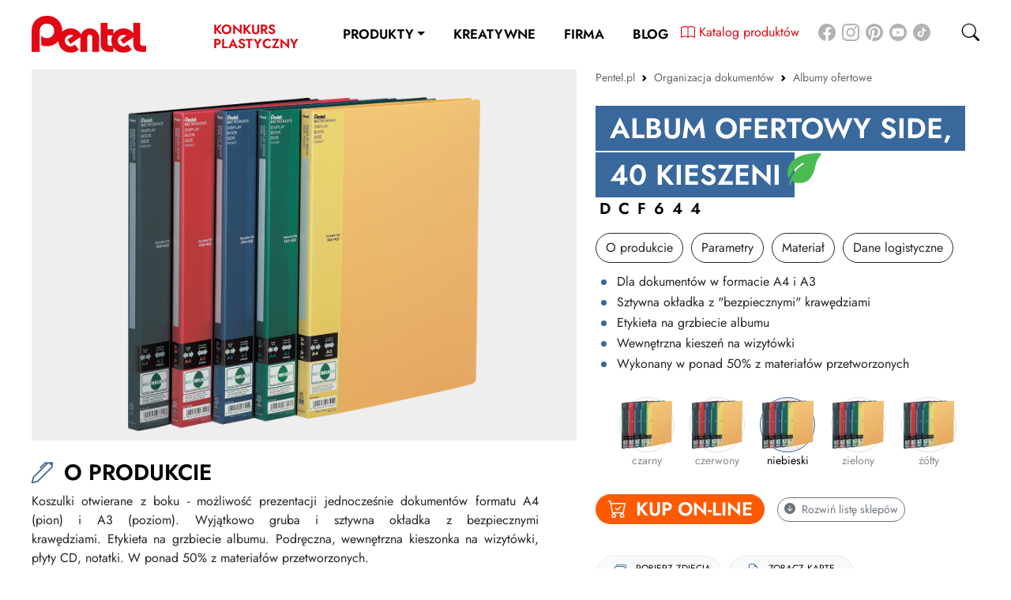

--- FILE ---
content_type: text/html; charset=UTF-8
request_url: https://pentel.pl/p-album-ofertowy-side-40-kieszeni-500;niebieski;https:/pentel.pl/img/produkty/DCF644/full_img_4784.png;;50.00;ISO9001:2008;;;;;;;;;;;
body_size: 11300
content:
<!doctype html>
<html lang="pl">
  <head>
    <meta charset="utf-8">
    <meta name="viewport" content="width=device-width, initial-scale=1, shrink-to-fit=no">
    
    	    
    <title>Album ofertowy SIDE, 40 kieszeni | DCF644 | Pentel</title>
    <meta name="description" content="Dla dokumentów w formacie A4 i A3&lt;br&gt;Sztywna okładka z &quot;bezpiecznymi&quot; krawędziami&lt;br&gt;Etykieta na grzbiecie albumu&lt;br&gt;Wewnętrzna kieszeń na wizytówki&lt;br&gt;Wykonany w ponad 50% z materiałów przetworzonych">
        <meta name="robots" content="index, follow" />
    <meta name="google-site-verification" content="FsBERK_rvAHCti1ZYZ8KLqns1lX9b-CLo-FCnOSCH_c" />

    <link rel="icon" href="/img/icons/icon-72x72.png">
    <link rel="alternate icon" href="/img/icons/icon-72x72.png">  
    <link rel="apple-touch-icon" sizes="144x144" href="/img/icons/icon-flat-144x144.png">
    <link rel="apple-touch-icon" sizes="180x180" href="/img/icons/icon-flat-180x180.png">

    <meta name="application-name" content="Pentel">
    <meta name="msapplication-TileImage" content="/img/icons/icon-150x150.png">
    <meta name="msapplication-TileColor" content="#ffffff">
    <meta name="google-site-verification" content="XR23wDSJfabzUKU9CBzvmqzbA6m4E5gVwpuObJpYVhU">


    <meta content="yes" name="apple-mobile-web-app-capable">
    <meta name="apple-mobile-web-app-status-bar-style" content="white">
    <meta name="theme-color" content="#ffffff">
    <link rel="manifest" href="/manifest.json">

    <meta property="og:title" content="Album ofertowy SIDE, 40 kieszeni | DCF644 | Pentel">
    <meta property="og:description" content="Dla dokumentów w formacie A4 i A3&lt;br&gt;Sztywna okładka z &quot;bezpiecznymi&quot; krawędziami&lt;br&gt;Etykieta na grzbiecie albumu&lt;br&gt;Wewnętrzna kieszeń na wizytówki&lt;br&gt;Wykonany w ponad 50% z materiałów przetworzonych">
    <meta property="og:type" content="website">
    <meta property="og:image" content="https://pentel.pl/img/produkty/DCF644/full_img_4784.png">
    <meta name="theme-color" content="#ffffff">
    <link rel="preload" href="/fonts/bootstrap-icons.woff2" as="font" type="font/woff2" crossorigin>
    <link rel="preload" href="/fonts/jost-v6-latin-ext_latin-600.woff2" as="font" type="font/woff2" crossorigin>
    <link rel="preload" href="/fonts/jost-v6-latin-ext_latin-500.woff2" as="font" type="font/woff2" crossorigin>
    <link rel="preload" href="/fonts/jost-v6-latin-ext_latin-regular.woff2" as="font" type="font/woff2" crossorigin>


    <link href="/css/default.min.css?2177996834" rel="stylesheet">
    
<!-- Google Tag Manager -->
<script>(function(w,d,s,l,i){w[l]=w[l]||[];w[l].push({'gtm.start':
new Date().getTime(),event:'gtm.js'});var f=d.getElementsByTagName(s)[0],
j=d.createElement(s),dl=l!='dataLayer'?'&l='+l:'';j.async=true;j.src=
'https://www.googletagmanager.com/gtm.js?id='+i+dl;f.parentNode.insertBefore(j,f);
})(window,document,'script','dataLayer','GTM-W494WDK');</script>
<!-- End Google Tag Manager -->
    
  </head>


  <body class="pentel top ">
<!-- Google Tag Manager (noscript) -->
<noscript><iframe src="https://www.googletagmanager.com/ns.html?id=GTM-W494WDK"
height="0" width="0" style="display:none;visibility:hidden"></iframe></noscript>
<!-- End Google Tag Manager (noscript) -->
    
    







    <svg id="svgicons" style="display:block;width:0;height:0;">

</svg>


<nav class="navbar navbar-expand-lg navbar-light " id="header">
  <div class="container-fluid justify-content-xl-center justify-content-lg-between justify-content-center align-items-center">   
    <a class="navbar-brand" href="/"><img src="/img/pentel-logo2021.svg" alt="Pentel" width="115" height="35.65"></a>
    <button class="navbar-toggler  collapsed" type="button" data-bs-toggle="collapse" data-bs-target="#mainMenu" aria-controls="mainMenu" aria-expanded="false" aria-label="Toggle navigation">
      <a class="navbar-toggler-icon"><span class="bar"></span><span class="bar"></span><span class="bar"></span></a>
    </button>
  <a href="https://www.konkursplastyczny.pl/" target="_blank" class="d-lg-inline-block d-none text-decoration-none konkurs-link ">Konkurs Plastyczny</a>
    <div class="collapse navbar-collapse justify-content-between" id="mainMenu">  
    
      <ul class="navbar-nav mb-2 mb-lg-0">  
        
        <a href="https://www.konkursplastyczny.pl/" target="_blank" class="text-primary d-lg-none d-inline-block me-4 text-decoration-none nav-link ">Konkurs Plastyczny</a>
        <a href="https://pentel.pl/katalog-produktow/" target="_blank" class="text-primary d-lg-none d-inline-block me-4 text-decoration-none nav-link ">Katalog produktów</a>
                
        <li class="nav-item dropdown dropdown-prod nav-item-0  ">
          <a class="nav-link dropdown-toggle" href="#" id="dropdown-prod" data-bs-toggle="dropdown" aria-expanded="false">Produkty</a>
          <ul class="dropdown-menu" id="prodMenu" aria-labelledby="dropdown-prod">
                                                            <li class="spa-block-link cat-link-45 ">
              <figure><picture><source type="image/webp" srcset="/img/menu/_335x/energel_produkty1.webp"><source type="image/jpeg" srcset="/img/menu/_335x/energel_produkty1.jpg"><img src="/img/menu/_335x/energel_produkty1.jpg" alt="Cienkopisy i pióra ENERGEL" loading="lazy"></picture></figure>
              <a class="dropdown-item" href="/c-cienkopisy-i-piora-energel">Cienkopisy i pióra ENERGEL</a>
            </li>
                                                <li class="spa-block-link cat-link-4 ">
              <figure><picture><source type="image/webp" srcset="/img/menu/_335x/dlugopisy.webp"><source type="image/png" srcset="/img/menu/_335x/dlugopisy.png"><img src="/img/menu/_335x/dlugopisy.png" alt="Długopisy" loading="lazy"></picture></figure>
              <a class="dropdown-item" href="/c-dlugopisy">Długopisy</a>
            </li>
                                                <li class="spa-block-link cat-link-7 ">
              <figure><picture><source type="image/webp" srcset="/img/menu/_335x/wklady.webp"><source type="image/png" srcset="/img/menu/_335x/wklady.png"><img src="/img/menu/_335x/wklady.png" alt="Wkłady" loading="lazy"></picture></figure>
              <a class="dropdown-item" href="/c-wklady">Wkłady</a>
            </li>
                                                <li class="spa-block-link cat-link-8 ">
              <figure><picture><source type="image/webp" srcset="/img/menu/_335x/markery.webp"><source type="image/png" srcset="/img/menu/_335x/markery.png"><img src="/img/menu/_335x/markery.png" alt="Markery" loading="lazy"></picture></figure>
              <a class="dropdown-item" href="/c-markery">Markery</a>
            </li>
                                                <li class="spa-block-link cat-link-13 ">
              <figure><picture><source type="image/webp" srcset="/img/menu/_335x/zakreslacze.webp"><source type="image/png" srcset="/img/menu/_335x/zakreslacze.png"><img src="/img/menu/_335x/zakreslacze.png" alt="Zakreślacze" loading="lazy"></picture></figure>
              <a class="dropdown-item" href="/c-zakreslacze">Zakreślacze</a>
            </li>
                                                <li class="spa-block-link cat-link-14 ">
              <figure><picture><source type="image/webp" srcset="/img/menu/_335x/pisaki.webp"><source type="image/png" srcset="/img/menu/_335x/pisaki.png"><img src="/img/menu/_335x/pisaki.png" alt="Cienkopisy i Kaligrafia" loading="lazy"></picture></figure>
              <a class="dropdown-item" href="/c-pisaki">Cienkopisy i Kaligrafia</a>
            </li>
                                                <li class="spa-block-link cat-link-15 ">
              <figure><picture><source type="image/webp" srcset="/img/menu/_335x/weezr-xztt805-bakitny_do-www.webp"><source type="image/jpeg" srcset="/img/menu/_335x/weezr-xztt805-bakitny_do-www.jpg"><img src="/img/menu/_335x/weezr-xztt805-bakitny_do-www.jpg" alt="Korektory" loading="lazy"></picture></figure>
              <a class="dropdown-item" href="/c-korektory">Korektory</a>
            </li>
                                                <li class="spa-block-link cat-link-18 ">
              <figure><picture><source type="image/webp" srcset="/img/menu/_335x/olowki-i-grafity.webp"><source type="image/png" srcset="/img/menu/_335x/olowki-i-grafity.png"><img src="/img/menu/_335x/olowki-i-grafity.png" alt="Ołówki i grafity" loading="lazy"></picture></figure>
              <a class="dropdown-item" href="/c-olowki-i-grafity">Ołówki i grafity</a>
            </li>
                                                <li class="spa-block-link cat-link-19 ">
              <figure><picture><source type="image/webp" srcset="/img/menu/_335x/gumki_zeh_3.webp"><source type="image/png" srcset="/img/menu/_335x/gumki_zeh_3.png"><img src="/img/menu/_335x/gumki_zeh_3.png" alt="Gumki" loading="lazy"></picture></figure>
              <a class="dropdown-item" href="/c-gumki">Gumki</a>
            </li>
                                                <li class="spa-block-link cat-link-20 ">
              <figure><picture><source type="image/webp" srcset="/img/menu/_335x/er153-s_horizontal_1.webp"><source type="image/png" srcset="/img/menu/_335x/er153-s_horizontal_1.png"><img src="/img/menu/_335x/er153-s_horizontal_1.png" alt="Kleje" loading="lazy"></picture></figure>
              <a class="dropdown-item" href="/c-kleje">Kleje</a>
            </li>
                                                <li class="spa-block-link cat-link-21 link-kreatywne">
              <figure><picture><source type="image/webp" srcset="/img/menu/_335x/pastele_do_tkanin_torba.webp"><source type="image/png" srcset="/img/menu/_335x/pastele_do_tkanin_torba.png"><img src="/img/menu/_335x/pastele_do_tkanin_torba.png" alt="Plastyczne i kreatywne" loading="lazy"></picture></figure>
              <a class="dropdown-item" href="/c-plastyczne-i-kreatywne">Plastyczne i kreatywne</a>
            </li>
                                                <li class="spa-block-link cat-link-29 ">
              <figure><picture><source type="image/webp" srcset="/img/menu/_335x/organizacja-dokumentow.webp"><source type="image/png" srcset="/img/menu/_335x/organizacja-dokumentow.png"><img src="/img/menu/_335x/organizacja-dokumentow.png" alt="Organizacja dokumentów" loading="lazy"></picture></figure>
              <a class="dropdown-item" href="/c-organizacja-dokumentow">Organizacja dokumentów</a>
            </li>
                                                <li class="spa-block-link cat-link-36 ">
              <figure><picture><source type="image/webp" srcset="/img/menu/_335x/produkty-upominkowe.webp"><source type="image/png" srcset="/img/menu/_335x/produkty-upominkowe.png"><img src="/img/menu/_335x/produkty-upominkowe.png" alt="Produkty upominkowe" loading="lazy"></picture></figure>
              <a class="dropdown-item" href="/c-produkty-upominkowe">Produkty upominkowe</a>
            </li>
                                                <li class="spa-block-link cat-link-48 ">
              <figure><img src="/img/eco.svg" alt="EKO-RECYCOLOGY" loading="lazy"></figure>
              <a class="dropdown-item" href="/c-eko-recycology">EKO-RECYCOLOGY</a>
            </li>
                                                <li class="spa-block-link cat-link-77 ">
              <figure><img src="/img/wyprawka_1.svg" alt="Wyprawka szkolna" loading="lazy"></figure>
              <a class="dropdown-item" href="/produkty/wyprawka_szkolna">Wyprawka szkolna</a>
            </li>
                                  </ul>
        </li>
                                
                <li class="nav-item  nav-item-1  nav-kreatywnie">
          <a class="nav-link"  aria-current="page" href="/strefa-kreatywna">Kreatywne</a>
                    <svg width="64.3mm" height="22mm" version="1.1" viewBox="0 0 64.3 22" xmlns="http://www.w3.org/2000/svg" xmlns:cc="http://creativecommons.org/ns#" xmlns:dc="http://purl.org/dc/elements/1.1/" xmlns:rdf="http://www.w3.org/1999/02/22-rdf-syntax-ns#" data-llp-composed="true" id="kreatywneanim" class="lazy-line-painter d-lg-block d-none">
            <g fill="none" stroke="#000" stroke-linecap="round" stroke-miterlimit="4.03">
              <g stroke-width=".7">
                <path d="m9.92 7.93s0.46-1.36 3.02-2.37c2.56-1.01 0.889 0.56-0.848 4.13-1.74 3.57-2.91 6.28-2.91 6.28s2.84-6.15 5.25-7.88c2.41-1.74 4.59-1.79 4.59-1.79" data-llp-id="kreatywneanim-0" data-llp-duration="140" data-llp-delay="0" fill-opacity="0" style=""/>
                <path d="m13.4 10.4s0.184 3.4 1.62 4.13c1.44 0.735 2.84-0.0222 2.84-0.0222" data-llp-id="kreatywneanim-1" data-llp-duration="140" data-llp-delay="140" fill-opacity="0" style=""/>
                <path d="m17.9 10.1-1.1 3.84s3.68-4.99 4.04-4.79-0.626 0.97-0.292 2.17c0.334 1.2 0.616 0.927 0.616 0.927" data-llp-id="kreatywneanim-2" data-llp-duration="140" data-llp-delay="280" fill-opacity="0" style=""/>
                <path d="m22.4 12s1.13-0.526 1.76-1.38c0.251-0.34 0.608-1.19 0.307-1.39-0.301-0.2-0.786-0.212-1.37 0.434-0.703 0.779-1.1 1.6-0.935 3.01 0.167 1.4 1.9 0.367 2.37-0.134s1.47-1.54 1.47-1.54" data-llp-id="kreatywneanim-3" data-llp-duration="140" data-llp-delay="420" fill-opacity="0" style=""/>
                <path d="m28.9 9.22s0.251-0.645-0.401-0.735c-0.763-0.105-1.46 0.476-2.31 1.82-0.757 1.2-0.866 2.49-0.064 2.39 0.802-0.1 1.44-0.768 1.6-1 0.167-0.234 1-1.92 1-1.92s-0.937 1.72-0.737 2.38c0.2 0.668 0.601 0.702 1.04 0.401 0.434-0.301 0.902-0.869 0.902-0.869" data-llp-id="kreatywneanim-4" data-llp-duration="140" data-llp-delay="560" fill-opacity="0" style=""/>
                <path d="m33.9 2.91s-3.07 9.82-3.07 10.8 0.668 0.601 1.2 0.234c0.535-0.367 1.34-1.34 1.8-1.87 0.468-0.535 1.34-2.24 1.34-2.24" data-llp-id="kreatywneanim-5" data-llp-duration="140" data-llp-delay="700" fill-opacity="0" style=""/>
                <path d="m29.9 5.55s2.34 0.134 3.57-0.0668c1.24-0.2 3.81-0.935 3.81-0.935" data-llp-id="kreatywneanim-6" data-llp-duration="140" data-llp-delay="840" fill-opacity="0" style=""/>
                <path d="m35.6 8.39s-0.768 1.84-0.468 2.61c0.301 0.768 0.568 0.635 0.835 0.468 0.267-0.167 1.9-3.44 1.9-3.44s-1.11 6.35-1.84 8.08c-0.658 1.57-1.67 3.29-2.51 3.21-0.614-0.0628-0.629-0.62-0.639-0.919-0.0136-0.4 0.473-1.9 1.54-3.63 0.886-1.42 3.14-3.81 3.74-4.28 0.601-0.468 2.2-1.64 2.2-1.64" data-llp-id="kreatywneanim-7" data-llp-duration="140" data-llp-delay="980" fill-opacity="0" style=""/>
                <path d="m40.7 7.75s-0.535 2-0.501 2.61c0.0334 0.601 0.134 0.969 0.367 0.835 0.234-0.134 1.9-3.04 1.9-3.04s-0.234 1.7-0.1 2.2c0.134 0.501 0.267 0.902 0.702 0.568 0.434-0.334 0.668-0.668 0.869-1.2 0.2-0.535 0.835-3.21 0.835-3.21s-0.167 1.44 0.535 1.57c0.702 0.134 1.57-0.1 1.57-0.1" data-llp-id="kreatywneanim-8" data-llp-duration="140" data-llp-delay="1120" fill-opacity="0" style=""/>
                <path d="m48 6.48s-0.802 1.8-1.07 2.87c-0.267 1.07-0.267 1.34-0.267 1.34s0.533-1.63 0.912-2.25c0.379-0.619 0.859-1.17 1.34-1.42 0.608-0.323 0.986-0.031 1.06 0.399 0.111 0.694-0.648 1.7-1.24 2.57-0.504 0.745-0.184 1.26 0.25 1.19 0.434-0.0668 1.71-1.39 1.97-1.82 0.267-0.434 0.768-1.07 0.768-1.07" data-llp-id="kreatywneanim-9" data-llp-duration="140" data-llp-delay="1260" fill-opacity="0" style=""/>
                <path d="m52 8.62s1.04-0.762 1.34-1.43c0.301-0.668 0.562-1.58-0.0057-1.34-0.568 0.234-1.07 0.719-1.28 1.32-0.2 0.601-0.529 1.72-0.262 2.25 0.267 0.535 0.59 0.789 1.4 0.468 1.31-0.517 2.37-2.64 2.37-2.64" data-llp-id="kreatywneanim-10" data-llp-duration="140" data-llp-delay="1400" fill-opacity="0" style=""/>
                <path d="m4.77 9.48-3.13-1.17" data-llp-id="kreatywneanim-11" data-llp-duration="140" data-llp-delay="1540" fill-opacity="0" style=""/>
                <path d="m4.68 13.1-3.37 0.625" data-llp-id="kreatywneanim-12" data-llp-duration="140" data-llp-delay="1680" fill-opacity="0" style=""/>
                <path d="m5.66 16.2-1.73 2.65" data-llp-id="kreatywneanim-13" data-llp-duration="140" data-llp-delay="1820" fill-opacity="0" style=""/>
                <path d="m7.89 21s18.5-6.38 33.1-7.04c14.6-0.661 21.3 0.0992 21.3 0.0992" data-llp-id="kreatywneanim-14" data-llp-duration="140" data-llp-delay="1960" fill-opacity="0" style=""/>
              </g>
              <path transform="matrix(.774 0 0 .756 -14.1 -77)" d="m101 111-3.84-0.699-1.76 3.5-0.522-3.87-3.87-0.594 3.52-1.69-0.63-3.86 2.7 2.82 3.48-1.79-1.85 3.44z" data-llp-id="kreatywneanim-15" data-llp-duration="140" data-llp-delay="2100" fill-opacity="0" style=""/>
            </g>
          </svg>   

                  </li>
                                
                <li class="nav-item dropdown dropdown-nav nav-item-2  ">
          <a class="nav-link" id="dropdown-52" aria-current="page" href="/a-o-firmie">Firma</a>
                    <ul class="dropdown-menu show" id="subMenu52"  aria-labelledby="dropdown-52">
                        <li class="spa-block-link cat-link-62 ">
              <a class="dropdown-item" href="/a-o-firmie">O firmie</a>
            </li>
                        <li class="spa-block-link cat-link-56 ">
              <a class="dropdown-item" href="/certyfikaty">Certyfikaty</a>
            </li>
                        <li class="spa-block-link cat-link-57 ">
              <a class="dropdown-item" href="/dystrybucja">Dystrybucja</a>
            </li>
                        <li class="spa-block-link cat-link-65 ">
              <a class="dropdown-item" href="/kontakt">Kontakt</a>
            </li>
                      </ul>       

                  </li>
                                
                <li class="nav-item  nav-item-3  nav-item-last ">
          <a class="nav-link"  aria-current="page" href="/blog">Blog</a>
                  </li>
                      </ul>
                </div>


    <div class="nav-social-icons m-0 d-lg-block d-none">
      <p class="goto-social-media mt-4"><a href="https://pentel.pl/katalog-produktow/" target="_blank" class="d-inline-block me-4 text-decoration-none"><img src="/img/cat-ico.svg" class="ks" width="18" height="18"> <span class="vm">Katalog produktów</span></a><a href="https://www.facebook.com/PentelPolska/" target="_blank" class="me-2 d-xl-inline-block d-none"><img src="/img/facebook.svg" class="img ico" width="30" height="30"></a><a href="https://www.instagram.com/pentelpolska/" target="_blank" class="me-2 d-xl-inline-block d-none"><img src="/img/ig.svg" class="img ico" width="30" height="30"></a><a href="https://pl.pinterest.com/PentelPolska/" target="_blank" class="me-2 d-xl-inline-block d-none"><img src="/img/pinterest-round-logo.svg" class="img ico" width="30" height="30"></a><a href="https://www.youtube.com/channel/UC_8EairGRgxrwaL63KJuAsQ" target="_blank" class="me-2 d-xl-inline-block d-none"><img src="/img/yt_circle_1.svg" class="img ico" width="30" height="30"></a><a href="https://www.tiktok.com/@pentelpolska?is_from_webapp=1&sender_device=pc" target="_blank" class="me-2 d-xl-inline-block d-none"><img src="/img/tiktok.svg" class="img ico" width="30" height="30"></a></p>
    </div>



    <a href="" class="d-flex goto-search">
      <i class="bi bi-search"></i>
    </a>   
    
  </div>




</nav>
<div id="search-machine" class="search-overlay hide bg-gray2">
  <a href="#" class="search-close"><span class="del-bar rounded"></span><span class="del-bar rounded"></span></a>
  <form class="search-form" action="/produkty">
    <div class="form-row"><input class="form-control form-search-input" name="query" id="qs" type="search" placeholder="Szukaj..." aria-label="Search"></div>
    <button type="submit" class="btn btn-primary d-none">Submit</button>
  </form>







  <div class="products-list mx-3 px-lg-5 thin-scrollbar" id="searchResults">


    <template>
      <div class="product-item">
        <a href="/p-cienkopis-kulkowy-0-5-mm-1" class="spa-link">
          <div class="product-item-wrap">
            <figure class="main">
              <picture>
                <source type="image/webp" srcset="/img/produkty/BLN105/_500x500t/full_img_1230.webp">
                <source type="image/png" srcset="/img/produkty/BLN105/_500x500t/full_img_1230.png">
                <img src="/img/produkty/BLN105/_500x500t/full_img_1230.png" alt="" id="img1" loading="lazy">
              </picture>
            </figure>
            <div class="product-list-variants swiper-container m-100 swiper-container-initialized swiper-container-horizontal swiper-container-pointer-events">
              <div class="swiper-wrapper" style="transform: translate3d(0px, 0px, 0px);" id="swiper-wrapper-87457472ac54413f" aria-live="polite">
                <div class="swiper-slide swiper-slide-active" style="width: 56.4px;" role="group" aria-label="1 / 3">
                  <figure class="active">
                    <picture>
                      <source type="image/webp" srcset="/img/produkty/BLN105/_100x100/full_img_1230.webp">
                      <source type="image/png" srcset="/img/produkty/BLN105/_100x100/full_img_1230.png">
                      <img src="/img/produkty/BLN105/_100x100/full_img_1230.png" alt="" data-id="1" class="me-2" loading="lazy">
                    </picture>
                  </figure>
                </div>
                <div class="swiper-slide swiper-slide-next" style="width: 56.4px;" role="group" aria-label="2 / 3">
                  <figure>
                    <picture>
                      <source type="image/webp" srcset="/img/produkty/BLN105/_100x100/full_img_1239.webp">
                      <source type="image/png" srcset="/img/produkty/BLN105/_100x100/full_img_1239.png">
                      <img src="/img/produkty/BLN105/_100x100/full_img_1239.png" alt="" data-id="2" class="me-2" loading="lazy">
                    </picture>
                  </figure>
                </div>
                <div class="swiper-slide" style="width: 56.4px;" role="group" aria-label="3 / 3">
                  <figure>
                    <picture>
                      <source type="image/webp" srcset="/img/produkty/BLN105/_100x100/full_img_1252.webp">
                      <source type="image/png" srcset="/img/produkty/BLN105/_100x100/full_img_1252.png">
                      <img src="/img/produkty/BLN105/_100x100/full_img_1252.png" alt="" data-id="3" class="me-2" loading="lazy">
                    </picture>
                  </figure>
                </div>
              </div>
              <span class="swiper-notification" aria-live="assertive" aria-atomic="true"></span>
            </div>
          </div>
          <div>
            <div><b>BLN105</b></div>
            <div class="custom-name-height">Cienkopis kulkowy 0,5 mm</div>
          </div>
        </a>
      </div>

    </template>


  </div>

</div>


<div id="mainView" class="main-view" data-cat="32" data-cat-link="/c-albumy-ofertowe" data-slang="0" data-product-url="p-album-ofertowy-side-40-kieszeni-500">
<div class="container-fluid">
  <section class="product pt-2 pb-4" id="productSection" data-color="#39689c" data-product-id="164" data-variant-id="500">

    <div class="row">

      <div class="col-md-5">
        <nav id="breadcrumb" style="--bs-breadcrumb-divider: url(&#34;data:image/svg+xml,%3Csvg xmlns='http://www.w3.org/2000/svg' width='8' height='8'%3E%3Cpath d='M2.5 0L1 1.5 3.5 4 1 6.5 2.5 8l4-4-4-4z' fill='currentColor'/%3E%3C/svg%3E&#34;);" aria-label="breadcrumb">
  <ol class="breadcrumb small" vocab="https://schema.org/" typeof="BreadcrumbList">
    <li class="breadcrumb-item">
      <a href="/" class="home spa-link"><span>Pentel.pl</span></a>
    </li>
                    <li  class="breadcrumb-item dropdown" property="itemListElement" typeof="ListItem">
      <a property="item" typeof="WebPage" href="/c-organizacja-dokumentow" class="spa-link dropdown-toggle"><span property="name">Organizacja dokumentów</span></a>
      <meta property="position" content="2">
      <ul class="dropdown-menu small">
                <li><a class="spa-link dropdown-item" href="/szkolno-biurowe">Produkty szkolno-biurowe</a></li>
                <li><a class="spa-link dropdown-item" href="/c-cienkopisy-i-piora-energel">Cienkopisy i pióra ENERGEL</a></li>
                <li><a class="spa-link dropdown-item" href="/c-dlugopisy">Długopisy</a></li>
                <li><a class="spa-link dropdown-item" href="/c-wklady">Wkłady</a></li>
                <li><a class="spa-link dropdown-item" href="/c-markery">Markery</a></li>
                <li><a class="spa-link dropdown-item" href="/c-zakreslacze">Zakreślacze</a></li>
                <li><a class="spa-link dropdown-item" href="/c-pisaki">Cienkopisy i Kaligrafia</a></li>
                <li><a class="spa-link dropdown-item" href="/c-korektory">Korektory</a></li>
                <li><a class="spa-link dropdown-item" href="/c-olowki-i-grafity">Ołówki i grafity</a></li>
                <li><a class="spa-link dropdown-item" href="/c-gumki">Gumki</a></li>
                <li><a class="spa-link dropdown-item" href="/c-kleje">Kleje</a></li>
                <li><a class="spa-link dropdown-item" href="/c-plastyczne-i-kreatywne">Plastyczne i kreatywne</a></li>
                <li><a class="spa-link dropdown-item" href="/c-organizacja-dokumentow">Organizacja dokumentów</a></li>
                <li><a class="spa-link dropdown-item" href="/c-produkty-upominkowe">Produkty upominkowe</a></li>
                <li><a class="spa-link dropdown-item" href="/c-eko-recycology">EKO-RECYCOLOGY</a></li>
                <li><a class="spa-link dropdown-item" href="/produkty/wyprawka_szkolna">Wyprawka szkolna</a></li>
              </ul>
         
    </li>
            <li class="breadcrumb-item dropdown active" property="itemListElement" typeof="ListItem">
      <a property="item" typeof="WebPage" href="/c-albumy-ofertowe" class="spa-link dropdown-toggle sel"><span property="name">Albumy ofertowe</span></a>
      <meta property="position" content="3">
      <ul class="dropdown-menu small" data-level=1>
                <li><a class="spa-link dropdown-item" href="/c-teczki">Teczki</a></li>
                <li><a class="spa-link dropdown-item" href="/c-koperty">Koperty</a></li>
                <li><a class="spa-link dropdown-item active" href="/c-albumy-ofertowe">Albumy ofertowe</a></li>
                <li><a class="spa-link dropdown-item" href="/c-koszulki-na-dokumenty">Koszulki na dokumenty A4</a></li>
                <li><a class="spa-link dropdown-item" href="/c-skoroszyty-prezentacyjne">Skoroszyty prezentacyjne</a></li>
                <li><a class="spa-link dropdown-item" href="/c-systemy-harmonijkowe">Systemy harmonijkowe</a></li>
              </ul>
         
    </li>

    
  </ol>

</nav>


        <div class="sticky mt-4" id="prod_right">
                                                  <h1 class="red-bg-title position-relative">Album ofertowy SIDE, 40 kieszeni <div class="eco-ico"><img src="/img/eco.svg" title="Ekologiczność: 50%" data-bs-toggle="tooltip" class="img d-block" alt="EKO" /></div>                      </h1> 
          <h5 class="product-code">DCF644</h5>

          

          <div class="product-nav pt-3 pb-0" id="prod_menu"><div>
            <a href="#o_produkcie" class="btn btn-outline-dark">O produkcie</a></div><div>
                        <a href="#parametry" class="btn btn-outline-dark">Parametry</a></div><div>
            <a href="#material" class="btn btn-outline-dark">Materiał</a></div><div>
            <a href="#logistyka" class="btn btn-outline-dark">Dane logistyczne</a></div>
                      </div>

          <div class="shortdescription" id="short_desc">
            <p>Dla dokumentów w formacie A4 i A3</p>
<p>Sztywna okładka z "bezpiecznymi" krawędziami</p>
<p>Etykieta na grzbiecie albumu</p>
<p>Wewnętrzna kieszeń na wizytówki</p>
<p>Wykonany w ponad 50% z materiałów przetworzonych</p>
                      </div>

                    <div class="product-variants swiper-container">
            <div class="swiper-wrapper">
                            <div class="swiper-slide">
                <figure>
                  <a href="/p-album-ofertowy-side-40-kieszeni-498" class="spa-link"><picture><source type="image/webp" srcset="/img/produkty/DCF644/_100x100/full_img_4784.webp"><source type="image/png" srcset="/img/produkty/DCF644/_100x100/full_img_4784.png"><img src="/img/produkty/DCF644/_100x100/full_img_4784.png" alt=""></picture></a>
                  <figcaption>czarny</figcaption>
                </figure>
              </div>
                            <div class="swiper-slide">
                <figure>
                  <a href="/p-album-ofertowy-side-40-kieszeni-499" class="spa-link"><picture><source type="image/webp" srcset="/img/produkty/DCF644/_100x100/full_img_4784.webp"><source type="image/png" srcset="/img/produkty/DCF644/_100x100/full_img_4784.png"><img src="/img/produkty/DCF644/_100x100/full_img_4784.png" alt=""></picture></a>
                  <figcaption>czerwony</figcaption>
                </figure>
              </div>
                            <div class="swiper-slide swiper-slide-active" data-num="2">
                <figure class="active">
                  <a href="/p-album-ofertowy-side-40-kieszeni-500" class="spa-link"><picture><source type="image/webp" srcset="/img/produkty/DCF644/_100x100/full_img_4784.webp"><source type="image/png" srcset="/img/produkty/DCF644/_100x100/full_img_4784.png"><img src="/img/produkty/DCF644/_100x100/full_img_4784.png" alt=""></picture></a>
                  <figcaption>niebieski</figcaption>
                </figure>
              </div>
                            <div class="swiper-slide">
                <figure>
                  <a href="/p-album-ofertowy-side-40-kieszeni-501" class="spa-link"><picture><source type="image/webp" srcset="/img/produkty/DCF644/_100x100/full_img_4784.webp"><source type="image/png" srcset="/img/produkty/DCF644/_100x100/full_img_4784.png"><img src="/img/produkty/DCF644/_100x100/full_img_4784.png" alt=""></picture></a>
                  <figcaption>zielony</figcaption>
                </figure>
              </div>
                            <div class="swiper-slide">
                <figure>
                  <a href="/p-album-ofertowy-side-40-kieszeni-502" class="spa-link"><picture><source type="image/webp" srcset="/img/produkty/DCF644/_100x100/full_img_4784.webp"><source type="image/png" srcset="/img/produkty/DCF644/_100x100/full_img_4784.png"><img src="/img/produkty/DCF644/_100x100/full_img_4784.png" alt=""></picture></a>
                  <figcaption>żółty</figcaption>
                </figure>
              </div>
                          </div>
                        <div class="swiper-button-next swiper-button-white"></div>
            <div class="swiper-button-prev swiper-button-white"></div>
                        
          </div>
          
                    <div class="pt-1 pb-4 ">
            <div class="d-flex align-items-center mt-2">
              <h4 class="hand shops-toggle black-title fs-4 my-3 rounded-pill" id="h_kup"><i class="bi bi-cart-check"></i> Kup on-line</h4> 
              <a href="#" class="shops-toggle  btn btn-sm btn-outline-secondary ms-3 small d-none d-sm-inline mb-0"><i class="bi bi-arrow-down-circle-fill me-1"></i> <span class="shops-collapsed">Rozwiń</span> <span class="shops-expanded">Zwiń</span> listę sklepów</span></a></div>
            <div class="shops-list">
            <table class="table">
              <tbody>
                                <tr>
                  <td class="ps-0"><a href="https://espryciarze.pl/pl/product/63899,album-ofertowy-pentel-side-dcf644-niebieski" data-sklep-id="21034" data-sklep="28" data-wariant-id="500" target="_blank" rel="nofollow" class="text-decoration-none"><i class="bi bi-bag-plus-fill"></i> Kup Album ofertowy SIDE, 40 kieszeni - niebieski w A-Z BIURO - ESPRYCIARZE.PL</a></td>
                  <td class="text-end small"><i class="bi bi-info-circle" data-bs-html="true" title="Koszt dostawy od 19.99 zł<br>Bezpłatna dostawa<br>od 250 zł" data-bs-toggle="tooltip"></i></td>
                  <td class="text-end pe-0"><a href="https://espryciarze.pl/pl/search?query=pentel" data-sklep-sid="28" data-bs-toggle="tooltip" title="Więcej produktów Pentel w sklepie A-Z BIURO - ESPRYCIARZE.PL" target="_blank" rel="nofollow" class="text-decoration-none text-dark"><img src="/img/sklepy/espryciarze_pl.png" width="70" style="max-height:25px"></td>
                </tr>
                                <tr>
                  <td class="ps-0"><a href="https://forumwloclawek.com.pl/pl/product/5861,album-ofertowy-pentel-side-dcf644-a4-a3-40-kieszen" data-sklep-id="19477" data-sklep="25" data-wariant-id="500" target="_blank" rel="nofollow" class="text-decoration-none"><i class="bi bi-bag-plus-fill"></i> Kup Album ofertowy SIDE, 40 kieszeni - niebieski w FORUM Włocławek</a></td>
                  <td class="text-end small"><i class="bi bi-info-circle" data-bs-html="true" title="Koszt dostawy od 12.99 zł<br>Bezpłatna dostawa<br>od 150 zł" data-bs-toggle="tooltip"></i></td>
                  <td class="text-end pe-0"><a href="https://forumwloclawek.com.pl/pl/producer/pentel-poland,459" data-sklep-sid="25" data-bs-toggle="tooltip" title="Więcej produktów Pentel w sklepie FORUM Włocławek" target="_blank" rel="nofollow" class="text-decoration-none text-dark"><img src="/img/sklepy/forum_wloclawek.png" width="70" style="max-height:25px"></td>
                </tr>
                                <tr>
                  <td class="ps-0"><a href="https://biurowe-zakupy.pl/teczka-z-koszulkami-pentel-a4-a3-dcf644-side-nieb-p-182326.html" data-sklep-id="15610" data-sklep="15" data-wariant-id="500" target="_blank" rel="nofollow" class="text-decoration-none"><i class="bi bi-bag-plus-fill"></i> Kup Album ofertowy SIDE, 40 kieszeni - niebieski w biurowe-zakupy.pl</a></td>
                  <td class="text-end small"><i class="bi bi-info-circle" data-bs-html="true" title="Koszt dostawy od 15.00 zł<br>Bezpłatna dostawa<br>od 500 zł" data-bs-toggle="tooltip"></i></td>
                  <td class="text-end pe-0"><a href="https://biurowe-zakupy.pl/szukaj.html/szukaj=pentel" data-sklep-sid="15" data-bs-toggle="tooltip" title="Więcej produktów Pentel w sklepie biurowe-zakupy.pl" target="_blank" rel="nofollow" class="text-decoration-none text-dark"><img src="/img/sklepy/bz_logo.png" width="70" style="max-height:25px"></td>
                </tr>
                                <tr>
                  <td class="ps-0"><a href="https://www.wizan.pl/album-ofertowy-a4-a3-40-pentel-dcf644c-niebieski-p-7004.html" data-sklep-id="19287" data-sklep="23" data-wariant-id="500" target="_blank" rel="nofollow" class="text-decoration-none"><i class="bi bi-bag-plus-fill"></i> Kup Album ofertowy SIDE, 40 kieszeni - niebieski w Wizan</a></td>
                  <td class="text-end small"><i class="bi bi-info-circle" data-bs-html="true" title="Koszt dostawy od 12.99 zł<br>Bezpłatna dostawa<br>od 300 zł" data-bs-toggle="tooltip"></i></td>
                  <td class="text-end pe-0"><a href="https://www.wizan.pl/pentel-m-25.html" data-sklep-sid="23" data-bs-toggle="tooltip" title="Więcej produktów Pentel w sklepie Wizan" target="_blank" rel="nofollow" class="text-decoration-none text-dark"><img src="/img/sklepy/naglowek_wizan_mobile.png" width="70" style="max-height:25px"></td>
                </tr>
                                <tr>
                  <td class="ps-0"><a href="https://www.officeoutlet.pl/sprzet-do-prezentacji/albumy-ofertowe/album-ofert-a4-a3-40kieszeni-niebieski-dcf644c-side-pentel-te-5660259-49458.html" data-sklep-id="16171" data-sklep="16" data-wariant-id="500" target="_blank" rel="nofollow" class="text-decoration-none"><i class="bi bi-bag-plus-fill"></i> Kup Album ofertowy SIDE, 40 kieszeni - niebieski w Office Outlet</a></td>
                  <td class="text-end small"><i class="bi bi-info-circle" data-bs-html="true" title="Koszt dostawy od 10.00 zł<br>" data-bs-toggle="tooltip"></i></td>
                  <td class="text-end pe-0"><a href="https://www.officeoutlet.pl/wyszukiwanie/?filtruj=producent:PENTEL" data-sklep-sid="16" data-bs-toggle="tooltip" title="Więcej produktów Pentel w sklepie Office Outlet" target="_blank" rel="nofollow" class="text-decoration-none text-dark"><img src="/img/sklepy/officeoutlet.png" width="70" style="max-height:25px"></td>
                </tr>
                              </tbody>
            </table>
            </div>
          </div>
          
                    
          

          <div class="product-buttons pb-4 row g-2">

            <div class="col-4 col-md-auto"><a href="#" class="btn btn-light btn-get-photos"><i class="bi bi-images"></i> Pobierz zdjęcia produktu</a></div>
            <div class="col-4 col-md-auto"><a href="?pdf=1" class="btn btn-light" target="_blank"><i class="bi bi-file-earmark-arrow-down"></i> Zobacz kartę produktu</a></div>
          </div>






        </div>




      </div>
            <div class="col-md-7 order-md-first">

        <div class="">
          <div class="product-gallery-container">

            <div class="product-gallery-top">
                            <div class="swiper-wrapper">
                                                <div class="swiper-slide photo-main">
                                                                          <a href="/img/produkty/DCF644/__2000x2000t/full_img_4784.webp" class="lightbox"><picture><source type="image/webp" srcset="/img/produkty/DCF644/_1000x1000t/full_img_4784.webp"><source type="image/png" srcset="/img/produkty/DCF644/_1000x1000t/full_img_4784.png"><img src="/img/produkty/DCF644/_1000x1000t/full_img_4784.png" alt="" class=""></picture></a>
                                                          </div>
                                              </div>
                                        </div>

            
          </div>
        </div>


        <div class="product-info pt-4 pe-lg-5">


                    
          <a class="anchor" id="o_produkcie"></a>
          <div class="mb-5">
            <h4 class="black-title fs-3" id="h_prod"><i class="bi bi-pen"></i> O produkcie</h4>
            <div class="text-justify"><p>Koszulki otwierane z&nbsp;boku - możliwość prezentacji jednocześnie dokumentów formatu A4 (pion) i&nbsp;A3 (poziom).&nbsp;<span >Wyjątkowo gruba i&nbsp;sztywna okładka z&nbsp;bezpiecznymi krawędziami.&nbsp;</span><span >Etykieta na grzbiecie albumu.&nbsp;</span><span >Podręczna, wewnętrzna kieszonka na wizytówki, płyty CD, notatki.&nbsp;</span><span >W ponad 50% z&nbsp;materiałów przetworzonych.&nbsp;</span></p></div>
          </div>

          
                              <a class="anchor" id="parametry"></a>
          <div class="mb-5">
            <h4 class="black-title fs-3"><i class="bi bi-sliders"></i> Parametry</h4>
            <p>Podstawowe parametry produktu:</p>
            <table class="table">
              <tbody>
                              
                                          <tr title="27"><td class="ps-0 w-50"><b>Certyfikat fabryki</b></td><td>ISO9001:2008</td></tr>
                                                        <tr title="50"><td class="ps-0 w-50"><b>Format papieru</b></td><td>A4/A3</td></tr>
                                                        <tr title="49"><td class="ps-0 w-50"><b>Ilość kieszeni</b></td><td>40</td></tr>
                                                        <tr title="56"><td class="ps-0 w-50"><b>Kolor</b></td><td>niebieski</td></tr>
                                                        <tr title="7"><td class="ps-0 w-50"><b>Symbol produktu</b></td><td>DCF644-C</td></tr>
                                                        <tr title="51"><td class="ps-0 w-50"><b>Wymiary</b></td><td>318x250x15</td></tr>
                            

                
                                                	<tr><td class="ps-0 w-50"><b>Adres Producenta</b></td><td>Pentel Co., Ltd.; 7-2, Koamicho, Nihonbashi, Chuo-ku Tokyo; Japan
                      <br><a href="https://www.pentelworld.com" target="_blank">www.pentelworld.com</a>                                            </td></tr>
                                
                	<tr><td class="ps-0 w-50"><b>Kontakt w UE</b></td><td><p>Pentel Poland Sp. z o.o.<br>ul. Ziołowa 1<br>86031 Osielsko<br>tel. 0-52 323-55-00<br><a href="mailto:biuro@pentel.pl" target="_blank">biuro@pentel.pl</a><br><a href="https://www.pentel.pl" target="_blank">www.pentel.pl</a><br></p></td></tr>
              </tbody>
            </table>
          </div>
          
                              <a class="anchor" id="material"></a>
          <div class="mb-5">
            <h4 class="black-title fs-3"><i class="bi bi-layers"></i> Materiał</h4>
            <table class="table">
              <tbody>
                              
                                          <tr title="6"><td class="ps-0 w-50"><b>Ekologiczność</b></td><td>50 %</td></tr>
                            

              </tbody>
            </table>
          </div>
           
                              <a class="anchor" id="logistyka"></a>
          <div class="mb-4">
            <h4 class="black-title fs-3"><i class="bi bi-box-seam"></i> Dane logistyczne</h4>
            <p>Opakowania:</p>
            <table class="table">
              <tbody>
                              
                                          <tr title="8"><td class="ps-0 w-50"><b>Opakowanie jednostkowe</b></td><td>1 szt.</td></tr>
                                                        <tr title="9"><td class="ps-0 w-50"><b>Opakowanie zbiorcze</b></td><td>10 szt.</td></tr>
                            

              </tbody>
            </table>
          </div>
           


          <p>Kod kreskowy</p>
          <table class="table">
            <tbody>
                            <tr><td><b>DCF644A</b></td><td class="w-25">4902506073006</td><td class="w-25">czarny</td></tr>
                            <tr><td><b>DCF644B</b></td><td class="w-25">4902506073013</td><td class="w-25">czerwony</td></tr>
                            <tr><td><b>DCF644C</b></td><td class="w-25">4902506073020</td><td class="w-25">niebieski</td></tr>
                            <tr><td><b>DCF644D</b></td><td class="w-25">4902506073037</td><td class="w-25">zielony</td></tr>
                            <tr><td><b>DCF644G</b></td><td class="w-25">4902506073044</td><td class="w-25">żółty</td></tr>
                          </tbody>
          </table>


        </div>




      </div>

    </div>


  </section>
  <div class="quick-cart">
  <div class="close-qc qc-close"><span class="del-bar rounded"></span><span class="del-bar rounded"></span></div>
  <div class="wrap ps-md-5 ps-2 pe-2 pt-4">
    <h2 class="h3 redp-bg-title">Koszyk</h2>
    <form action="" method="post" id="cart_form">    
      <div class="qc-prod-list mt-4 pe-3">




      </div>
    </form>
    <!-- /qc-prod-list-->
  </div>
  <!-- /wrap-->
  <div class="px-md-5 px-2 pt-3 bg-light text-center">
    <div class="row mb-1">
      <div class="col-8 text-start">
        <p>Koszt dostawy: </p>
      </div>
      <div class="col text-end"><span class="fw-bold">6,00 zł</span></div>
    </div>
    <div class="row mb-3">
      <div class="col-8 text-start">
        <p class="fs-3">Wartość zamówienia: </p>
      </div>
      <div class="col text-end"><span class="fw-bold fs-3">78,00 zł</span></div>
    </div>
    <div class="row">
      <div class="col-sm-6 mb-sm-0 mb-2"><a href="" class="btn btn-primary btn-arrow-red">Przejdź do koszyka</a></div>
      <div class="col-sm-6"><a href="@" class="btn btn-secondary btn-arrow-nobg qc-close">kontynuuj zakupy</a></div>
    </div>
  </div>
</div>
<!-- /qc -->
<div class="overlay"></div>  
</div>
</div> 
<div class="container-fluid">
  
  <footer class="py-4">

<div class="row">
      <div class="col-12 col-xxl-2 col-lg-3 col-md-12" data-aos="fade-up" data-aos-duration="400" data-aos-delay="100">
        <div class="py-3">
          <img src="/img/pentel-logo2021.svg" alt="Pentel" class="img mb-3" width="80" height="25">
          <p class="fs-4-">PENTEL POLAND Sp. z o.o.<br>ul. Ziołowa 1,86-031 Osielsko<br>NIP: 521-27-96-710<br>tel. 52-323-55-00</p>
        </div>
      </div>

      <div class="col-6 col-xxl-2 col-lg-3 col-md-6" data-aos="fade-up" data-aos-duration="400" data-aos-delay="200">
        <div class="p-md-3">
          <h4 class="h5 text-uppercase">Informacje</h4>
          <p>                          <a href="/a-o-firmie" class="d-block my-1 text-decoration-none spa-link">O firmie</a>
                        <a href="/certyfikaty" class="d-block my-1 text-decoration-none spa-link">Certyfikaty</a>
                        <a href="/kontakt" class="d-block my-1 text-decoration-none spa-link">Kontakt</a>
                        <a href="/a-polityka-prywatnosci" class="d-block my-1 text-decoration-none spa-link">Polityka prywatności</a>
                        <a href="/pobierz" class="d-block my-1 text-decoration-none spa-link">Pobierz zdjęcia</a>
              <a href="/api/csv" class="d-block my-1 text-decoration-none">Pobierz CSV</a>
  </p>
        </div>
      </div>


      <div class="col-6 col-xxl-2 col-lg-3 col-md-6" data-aos="fade-up" data-aos-duration="400" data-aos-delay="300">
        <div class="p-md-3">
          <h4 class="h5 text-uppercase">Dystrybucja</h4>
          <p><a href="/dystrybucja" class="dyst spa-link"><img src="/img/map_of_poland.svg" class="img" width="123" height="114"><i class="bi bi-geo-alt-fill"></i></a></p>
        </div>
      </div>

      <div class="col-6 col-xxl-2 col-lg-3 col-md-6 d-lg-none d-block" data-aos="fade-up" data-aos-duration="400" data-aos-delay="400">
        <div class="p-md-3">
          <h4 class="h5 text-uppercase">Social media</h4>
          <p class="goto-social-media mt-4 d-flex justify-content-between">
            <a href="https://www.facebook.com/PentelPolska/" target="_blank" class="me-1"><img src="/img/facebook.svg" class="img ico" width="26" height="26"></a>
            <a href="https://www.youtube.com/channel/UC_8EairGRgxrwaL63KJuAsQ" target="_blank" class="me-1"><img src="/img/yt_circle_1.svg" class="img ico" width="26" height="26"></a>
            <a href="https://www.instagram.com/pentelpolska/" target="_blank" class="me-1"><img src="/img/ig.svg" class="img ico" width="26" height="26"></a>
<a href="https://pl.pinterest.com/PentelPolska/" target="_blank" class="me-1"><img src="/img/pinterest-round-logo.svg" class="img ico" width="26" height="26"></a>
<a href="https://www.tiktok.com/@pentelpolska" target="_blank" class="me-0"><img src="/img/tiktok.svg" class="img ico" width="26" height="26"></a>


          </p>
</div>
</div>
      <div class="offset-xxl-2  col-6 col-xxl-4 col-lg-3 text-lg-end" data-aos="fade-up" data-aos-duration="400" data-aos-delay="500">
        <div class="p-md-3">
          <p class="mb-2"><a href="mailto:biuro@pentel.pl" class="fs-5 fw-bold mail text-decoration-none"><i class="bi bi-envelope-fill text-red me-1"></i> biuro@pentel.pl</a></p>
          <p class="mb-2"><a href="tel:523235500" class="fs-5 fw-bold tel text-decoration-none"><i class="bi bi-telephone-fill text-red me-1"></i> (52) 323-55-00</a></p>

<p class="small muted text-end text-muted mt-4 nw">developed by <a href="https://uvd.solutions" target="_blank" class="text-muted text-decoration-none">uvd.solutions</a></p>
        </div>
      </div>

    </div>


  </footer>
</div>
<div class="sidebar sidebar-filters">
  <button class="btn btn-sidebar-close"><i class="bi bi-x"></i></button>
  <h3 class="text-uppercase">Filtry </h3>

  <form method="post" action="" id="filtersForm">

    <div class="sidebar-body sidebar-scroll loading-wrap dark">
    </div>

    <div class="mt-4 me-4">
      <button class="btn btn-primary w-100" type="submit" id="filtersSetBtn">OK</button>
    </div>
  </form>

</div>  

<div class="sidebar sidebar-send-product">
  <button class="btn btn-sidebar-close"><i class="bi bi-x"></i></button>
  <h3 class="text-uppercase">Wyślij kartę produktu </h3>
  <div class="sidebar-scroll">
    <form method="post" action="/api/product/1/sendpdf" id="sendPorductPdfForm">

      <div class="form-floating mb-3 mt-5 text-dark">
        <input type="email" name="email" class="form-control" required id="pdfemail" placeholder="name@example.com">
        <label for="pdfemail">Podaj adres e-mail</label>
      </div>

      <div class="mt-4">
        <button class="btn btn-primary btn-lg w-100" type="submit" id="sendPorductPdfBtn"><i class="bi bi-box-arrow-up-right"></i> Wyślij</button>
      </div>
      <div class="text-center small mt-5">Zapoznaj się tutaj z naszą Polityką Prywatności, w której znajdziesz informacje o zasadach przetwarzania Twoich danych osobowych</div>
    </form>
  </div>  
</div>  


<div class="sidebar sidebar-download-photos">
  <button class="btn btn-sidebar-close"><i class="bi bi-x"></i></button>
  <h3 class="text-uppercase">Pobierz zdjęcia produktu</h3>

  <form method="get" action="/api/product/1/zipphotos" id="downloadPhotosForm">
    <div class="sidebar-scroll">
      <h6 class="text-uppercase mt-4">Wybierz nazwę pliku</h6>    
      <div>
        <div class="form-check form-check-inline">
          <input class="form-check-input" type="radio" checked name="filenames" id="inlineRadio1" value="sku">
          <label class="form-check-label" for="inlineRadio1">Symbol produktu</label>
        </div>
        <div class="form-check form-check-inline">
          <input class="form-check-input" type="radio" name="filenames" id="inlineRadio2" value="ean">
          <label class="form-check-label" for="inlineRadio2">Kod EAN</label>
        </div>
      </div>

      <h6 class="text-uppercase mt-4">Wybierz rozmiar zdjęć</h6>
      <div>
        <div class="form-check form-check-inline">
          <input class="form-check-input" type="radio" checked name="quality" id="inlineRadio3" value="print">
          <label class="form-check-label" for="inlineRadio3">Duże (druk)</label>
        </div>
        <div class="form-check form-check-inline">
          <input class="form-check-input" type="radio" name="quality" id="inlineRadio4" value="www">
          <label class="form-check-label" for="inlineRadio4">Małe (internet)</label>
        </div>
      </div>
      <h6 class="text-uppercase mt-4"><input class="form-check-input mt-0 me-1" title="zaznacz / odznacz wszytskie" type="checkbox" checked id="selAllPhotos"> Wybierz zdjęcia produktu</h6>
      <div class="download-photos-list row mt-4">  
      </div>
    </div>
    <div class="me-4 mt-2">
      <button class="btn btn-primary btn-lg w-100" type="submit"><i class="bi bi-cloud-download"></i> Pobierz</button>
    </div>
  </form>

</div>


<div id="popup_modal" class="modal fade" role="dialog">
  <div class="modal-dialog modal-lg">
    <div class="modal-content">
      <div class="modal-header">
        <h5 class="modal-title">Modal title</h5>

        <button type="button" class="btn-close" data-bs-dismiss="modal" aria-label="Close"></button>
      </div>                

      <div class="modal-body"></div>
    </div>
  </div>
</div>

<div id="alert_modal" class="modal" tabindex="-1">
  <div class="modal-dialog">
    <div class="modal-content">
      <div class="modal-header">
        <h5 class="modal-title"></h5>
        <button type="button" class="btn-close" data-bs-dismiss="modal" aria-label="Close"></button>
      </div>
      <div class="modal-body text-center">
      </div>
      <div class="modal-footer modal-footer-custom d-none">
      </div>
      <div class="modal-footer modal-footer-default">
        <button type="button" class="btn btn-secondary" data-bs-dismiss="modal">OK</button>
      </div>
    </div>
  </div>
</div>




<script>
  var act_form_fields = [];
  var app = {}; 
  app.baseUrl = 'https://pentel.pl';
  app.gmap_key = 'AIzaSyAm0EyYES4kvkjMW9xmcMT6RbkCVv2gB60';
  app.recaptcha_site_key = '6LeM3kgbAAAAAE03rDxktV2DpY9984uVyO7DUUBJ';
    app.regiony = {"ds":"dolno\u015bl\u0105skie","kp":"kujawsko-pomorskie","lu":"lubelskie","lb":"lubuskie","ld":"\u0142\u00f3dzkie","ma":"ma\u0142opolskie","mz":"mazowieckie","op":"opolskie","pk":"podkarpackie","pd":"podlaskie","pm":"pomorskie","sl":"\u015bl\u0105skie","sk":"\u015bwi\u0119tokrzyskie","wn":"warmi\u0144sko-mazurskie","wp":"wielkopolskie","zp":"zachodniopomorskie"};
  </script>
<script src="/js/app.min.js?1025476201"></script>
<div id="maptooltip" style="display:none"><span></span></div>
</body>
</html>